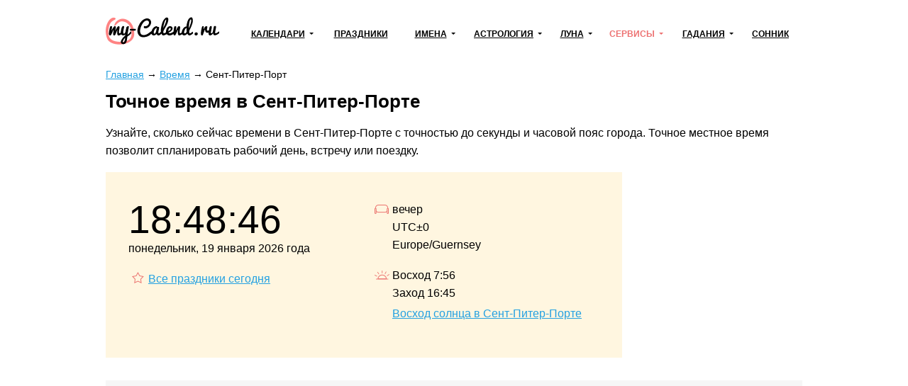

--- FILE ---
content_type: text/html; charset=utf-8
request_url: https://my-calend.ru/time/sent-piter-port
body_size: 13551
content:
<!DOCTYPE html><html lang="ru"><head><base href="https://my-calend.ru/"><meta charset="utf-8"> <title>Точное время в Сент-Питер-Порте. Сколько сейчас времени в Сент-Питер-Порте,</title>  <meta name="description" content="Точное время в Сент-Питер-Порте с секундами. Какой часовой пояс, сколько времени и какая сейчас дата в Сент-Питер-Порте, . Онлайн сервис текущего местного времени.">   <meta name="viewport" content="width=device-width, initial-scale=1"><meta name="format-detection" content="telephone=no"><meta name="yandex-verification" content="625620e671c06dee"><meta name="google-site-verification" content="sBOV6kmIXr5hn6fnBuoLUgP76JwwN9zv6GOO_1VSHF4"><link href="https://my-calend.ru/favicon.ico" rel="shortcut icon"><script src="https://cdn.adfinity.pro/code/my-calend.ru/adfinity.js" charset="utf-8" async></script><script async src="https://www.googletagmanager.com/gtag/js?id=UA-6483399-23"></script><script>window.dataLayer=window.dataLayer||[];function gtag(){ dataLayer.push(arguments); }gtag('js',new Date());gtag('config','UA-6483399-23')</script>  <!-- Yandex.RTB --><script>window.yaContextCb=window.yaContextCb||[]</script><script async src="https://yandex.ru/ads/system/context.js"></script><style> * {margin: 0; padding: 0;} html, body {width: 100%; height: 100%; -webkit-text-size-adjust: none;} body {display: flex; flex-direction: column; color: #000; font: 16px/1.6 Arial, Helvetica, Tahoma sans-serif;} table {border-collapse: collapse; border-spacing: 0;} input, select, button, textarea {font: inherit;} input, select, button {vertical-align: middle;} button, [data-href] {cursor: pointer;} [disabled] {cursor: default;} h1, .h1 {font-size: 1.6em; margin: 0 0 .67em; line-height: 1.15em;} h2, .h2 {font-size: 1.3em; margin: 0 0 .25em;} h3, .h3 {font-size: 1.1em; margin: 0 0 .15em;} h1, h2, h3, .h1, .h2, .h3 {font-weight: bold;} p {margin: 0 0 1.12em;} a {color: #24a1e1;} a:visited {color: #2088bd;} a:hover {text-decoration: none;} ul:not([class]), ol:not([class]) {padding: 0; margin: 0 0 1rem; list-style: none;} ul:not([class]) li, ol:not([class]) li {position: relative; padding: 0 0 0 24px;} ul:not([class]) li:before {content: '\25CF'; position: absolute; left: 0; top: 0; line-height: 1.3; font-size: 18px; color: #7cb94b;} ul:not([class]) li[data-color=red]:before {color: #f06769;} ol:not([class]) {counter-reset: counter} ol:not([class]) li:before {counter-increment: counter; content: counter(counter)'.'; position: absolute; left: 0; top: 0; font-weight: bolder; font-size: 15px; color: #5b990a;} p + ul:not([class]), p + ol:not([class]) {margin-top: -12px !important;} details summary {font-weight: bolder; cursor: pointer;} .float-left {float: left;} .float-right {float: right;} .clear {clear: both;} .none {display: none;} .text-center {text-align: center;} .text-right {text-align: right;} .text-left {text-align: left !important;} .overflow-hidden {overflow: hidden;} .visibility-hidden {visibility: hidden;} .bolder {font-weight: bolder;} .color-initial {color: initial;} .inline-block {display: inline-block;} .select-none {-webkit-user-select: none; -moz-user-select: none; -ms-user-select: none; user-select: none;} .ads-top {min-height: 16rem; margin: 0 0 1rem; background: #f6f6f6;} .ads {min-height: 12rem; background: #f6f6f6;} .ads1 {margin: 0 0 12px 0;} .ads2 {margin: 12px 0 12px 0;} /* maybe in text */ .color-1 {color: #de9c10;} .color-2 {color: #eb5555;} .formula {text-align: center;} .formula span {display: inline-block; padding: 8px 24px; background: #fff6e0;} .wrapper {flex: 1 0 auto; position: relative; min-width: 1002px; overflow: hidden;} header {padding: 0 0 24px 0;} header .container {position: relative; display: table; width: 1002px; padding: 24px 10px 0; margin: auto; box-sizing: border-box;} .header-logo {display: table-cell; vertical-align: middle;} .header-logo:before {display: block; width: 160px; height: 46px; content: url('[data-uri]');} .navbar-cell {display: table-cell; vertical-align: middle; width: 99%; padding: 0 0 0 24px;} .navbar {display: table; width: 100%; padding: 0; margin: 0; list-style: none;} .navbar > li {display: table-cell; vertical-align: middle; padding: 0 12px; text-align: center; box-sizing: border-box;} .navbar > li > a, .navbar .dropdown > a {display: inline-block; font-weight: bolder; font-size: 12px; color: #000; text-transform: uppercase; white-space: nowrap;} .navbar > li > a:hover, .navbar > li > a.active, .navbar .dropdown > a:hover, .navbar .dropdown > a.active, .navbar .dropdown:hover > a {color: #ed7171; text-decoration: none; z-index: 100;} .navbar .dropdown {position: relative;} .navbar .dropdown:hover {z-index: 101;} .navbar .dropdown > a {position: relative;} .navbar .dropdown > a:after {content: ''; position: absolute; top: 50%; margin: -3px 0 0 6px; border: 3px solid transparent; border-top-color: inherit;} .navbar .dropdown ul {display: none; position: absolute; top: -8px; left: -15px; padding: 36px 36px 5px 15px !important; margin: 0 !important; list-style: none !important; background: #fff; border: 2px solid #eda6a6; text-align: left;} .navbar:not(.active) .dropdown:hover ul {display: block;} .navbar .dropdown li {padding: 0 !important;} .navbar .dropdown li:before {display: none;} .navbar .dropdown li a {color: #000; text-decoration: none; white-space: nowrap;} .navbar .dropdown li a:hover, .navbar .dropdown li a.active {color: #ed7171;} .navbar-button {display: none; position: absolute; top: 26px; right: 24px; width: 31px; height: 22px; background: url('[data-uri]') no-repeat center;} .navbar-button.active {background-image: url('[data-uri]');} .content-wrapper {width: 1002px; padding: 0 10px; margin: 0 auto 24px; box-sizing: border-box;} .breadcrumbs {margin: 0 0 12px; font-size: .9rem;} .main {float: left; width: 728px; margin: 0 24px 0 0;} .sidebar {overflow: hidden; padding: 20px 24px; margin: 0 0 24px; border: 2px solid #ffd450; box-sizing: border-box;} .sidebar-title {display: block; font-weight: bolder; line-height: 1.3; margin: 0 0 6px;} .sidebar hr, .sidebar .hr {margin: 12px -24px; border: none; border-top: 2px solid #fff49d;} .sidebar .active {color: inherit; text-decoration: none;} footer {flex: 0 0 auto; min-width: 1002px; border-top: 1px solid #d7d7d7; background: #fff8de;} footer .container {width: 1002px; padding: 1rem 10px; margin: auto; box-sizing: border-box;} .footer-navigation {columns: 174px; column-gap: 24px; column-rule: 1px solid #d7d7d7; column-fill: auto; margin: 0 0 1rem;} .footer-navigation section {break-inside: avoid; padding: 0 0 .5em;} .footer-navigation a {display: block; line-height: 1.1; padding: 0 0 .5rem; color: inherit;} .footer-navigation .active {font-weight: bolder; text-decoration: none;} .footer-copyright {display: inline-block; vertical-align: middle;} .footer-mail {float: right;} .near-container {overflow: hidden;} .near {position: relative; display: table; width: 100%; margin: 0 0 32px;} .near > * {display: table-cell; vertical-align: middle; white-space: nowrap;} .near-prev {text-align: left; font-size: 20px;} .near-current {width: 99%; text-align: center; color: #a3a3a3;} .near-current:after {content: ''; position: absolute; top: 50%; left: 0; right: 0; border-top: 2px solid #e1e1e1; z-index: 1;} .near-next {text-align: right; font-size: 20px;} .near-prev span, .near-current span, .near-next span {position: relative; padding: 0 10px; background: #fff; z-index: 2;} .near-prev span:before {content: ''; position: relative; top: 0; left: -10px; display: inline-block; width: 27px; height: 12px; background: no-repeat left url('[data-uri]');} .near-next span:after {content: ''; position: relative; top: 0; right: -10px; display: inline-block; width: 27px; height: 12px; background: no-repeat right url('[data-uri]');} @media (max-width: 560px) { .near-prev, .near-next {font-size: inherit;} .near-current {font-size: 13px;} .near-prev span, .near-current span, .near-next span {padding: 0 2px;} .near-prev span:before {left: -2px; width: 13px; overflow: hidden;} .near-next span:after {right: -2px; width: 13px; overflow: hidden;} } @media (max-width: 1000px) { .wrapper, footer {min-width: 100% !important;} header .container, .content-wrapper, footer .container {width: 100% !important; box-sizing: border-box;} .navbar-button {display: block !important;} .navbar {display: none;} .main {float: none; width: 100%; margin: 0; box-sizing: border-box;} .main + .sidebar, .main + .sidebar a {color: inherit;} .navbar.active {display: block; position: absolute; top: 80px; right: 0; left: 0; background: #fff; z-index: 1;} .navbar > li {display: block; border-bottom: 2px solid #48c8e2; text-align: left; padding: 0;} .navbar .dropdown > a, .navbar > li > a {display: block; padding: 10px 20px;} .navbar .dropdown > a:after {right: 15px; font-size: 2rem;} .navbar .dropdown ul {position: relative; left: 0; top: 0; border: none; padding: 0 0 12px 30px !important; background: #ffedb4;} .navbar a.open {background: #ffedb4;} .navbar.active .navbar-dropdown-active {display: block;} } @media print { * {color: #000 !important;} a {text-decoration: none;} .no-print, header, .sidebar, .button-print, footer, .calendar .main p, .calendar .main h2, .calendar .main .h2, .calendar .month-siblings, .calendar .calendar_menu, .calendar .calendar_submenu, .calendar .months-item-days a, .calendar .norms, .calendar ul:not([class]), .calendar ol:not([class]), .month-sun, .calendar_recommended-title, .calendar_recommended-items, .calendar_main-download, .calendar_links-items {display: none;} .months .disabled {visibility: hidden;} .months, .month-days {background: transparent; page-break-before: auto; margin: 0 0 3em;} .months .pre-holiday {background: #ffe29f;} } </style></head><body><div class="wrapper"><header><div class="container"><a class="header-logo" href="https://my-calend.ru/"></a><nav class="navbar-cell"><ul class="navbar"><li><div class="dropdown"><a href="javascript:" onclick=" this.classList.toggle('open'); this.nextSibling.classList.toggle('navbar-dropdown-active'); ">Календари</a><ul><li><a href="https://my-calend.ru/calendar/2026">Календарь на 2026 год</a></li><li><a href="https://my-calend.ru/production-calendar/2026">Производственный календарь</a></li><li><a href="https://my-calend.ru/orthodox-calendar">Церковный календарь</a></li><li><a href="https://my-calend.ru/fasting/2026">Календарь постов</a></li></ul></div></li><li><a href="https://my-calend.ru/holidays">Праздники</a>  </li><li><div class="dropdown"><a href="javascript:" onclick=" this.classList.toggle('open'); this.nextSibling.classList.toggle('navbar-dropdown-active'); ">Имена</a><ul><li><a href="https://my-calend.ru/names">Выбор имени</a></li><li><a href="https://my-calend.ru/name-days">Именины</a></li></ul></div></li><li><div class="dropdown"><a href="javascript:" onclick=" this.classList.toggle('open'); this.nextSibling.classList.toggle('navbar-dropdown-active'); ">Астрология</a><ul><li><a href="https://my-calend.ru/zodiak">Знаки зодиака</a></li><li><a href="https://my-calend.ru/zodiak-sovmestimost">Совместимость знаков зодиака</a></li><li><a href="https://my-calend.ru/goroskop">Гороскоп</a></li><li><a href="https://my-calend.ru/goroskop/lyubovnyy">Любовный гороскоп</a></li><li><a href="https://my-calend.ru/east-calendar">Восточный календарь</a></li>  <li><a href="https://my-calend.ru/birthday-horoscope">Гороскоп по дате рождения</a></li><li><a href="https://my-calend.ru/sovmestimost-imen">Совместимость имен</a></li><li><a href="https://my-calend.ru/sovmestimost-po-date-rozhdeniya">Совместимость по дате рождения</a></li><li><a href="https://my-calend.ru/sovmestimost-po-godam-zhivotnyh">Совместимость по годам животных</a></li></ul></div></li><li><div class="dropdown"><a href="javascript:" onclick=" this.classList.toggle('open'); this.nextSibling.classList.toggle('navbar-dropdown-active'); ">Луна</a><ul><li><a href="https://my-calend.ru/moon">Лунный календарь</a></li><li><a href="https://my-calend.ru/moon-hair">Лунный календарь стрижек</a></li><li><a href="https://my-calend.ru/moon-beauty">Лунный календарь красоты</a></li><li><a href="https://my-calend.ru/moon-phase">Фазы Луны</a></li><li><a href="https://my-calend.ru/moon-info">Влияние Луны</a></li></ul></div></li><li><div class="dropdown"><a href="javascript:" onclick=" this.classList.toggle('open'); this.nextSibling.classList.toggle('navbar-dropdown-active'); " class="active">Сервисы</a><ul><li><a href="https://my-calend.ru/magnitnye-buri">Магнитные бури</a></li><li><a href="https://my-calend.ru/pogoda">Погода</a></li><li><a href="https://my-calend.ru/sun">Восход солнца</a></li><li><a href="https://my-calend.ru/time" class="active">Время в мире</a></li><li><a href="https://my-calend.ru/time-diff">Разница во времени</a></li><li><a href="https://my-calend.ru/converter-time">Конвертер времени</a></li><li><a href="https://my-calend.ru/timers/skolko-ostalos-do-novogo-goda">Таймеры</a></li></ul></div></li><li><div class="dropdown"><a href="javascript:" onclick=" this.classList.toggle('open'); this.nextSibling.classList.toggle('navbar-dropdown-active'); ">Гадания</a><ul><li><a href="https://my-calend.ru/kniga-sudeb">Книга Судеб</a></li><li><a href="https://my-calend.ru/kniga-peremen">Книга Перемен</a></li><li><a href="https://my-calend.ru/kvadrat-pifagora">Квадрат Пифагора</a></li><li><a href="https://my-calend.ru/gadaniya/chihalka">Чихалка</a></li><li><a href="https://my-calend.ru/gadaniya/chesalka">Чесалка</a></li><li><a href="https://my-calend.ru/gadaniya/ikalka">Икалка</a></li><li><a href="https://my-calend.ru/gadaniya/zevalka">Зевалка</a></li><li><a href="https://my-calend.ru/gadaniya/spotykalka">Спотыкалка</a></li></ul></div></li>  <li><a href="https://my-calend.ru/sonnik">Сонник</a></li></ul><a class="navbar-button" href="javascript:" onclick=" this.classList.toggle('active'); document.querySelector('.navbar').classList.toggle('active'); "></a></nav><div class="clear"></div></div></header><main class="content-wrapper"> <style> .time_search-form {position: relative; margin: 0 0 1rem; padding: 1rem; background: #fff8de;} .time_search-form-input {width: 400px; height: 40px; padding: 0 40px 0 .5rem; box-sizing: border-box;} .time_search-form-button {position: absolute; top: 0; bottom: 0; width: 40px; margin: 0 0 0 -40px; padding: 0; border: 0; background: center no-repeat url('data:image/svg+xml,<svg xmlns="http://www.w3.org/2000/svg" viewBox="0 0 16 18" id="search" width="100%25" height="100%25"><path fill-rule="evenodd" d="M15.757 15.545l-3.945-4.225a6.993 6.993 0 001.57-4.43c0-3.799-3.001-6.89-6.69-6.89C3.001 0 0 3.091 0 6.89c0 3.8 3.002 6.891 6.691 6.891 1.385 0 2.705-.43 3.834-1.247l3.974 4.257a.854.854 0 001.234.025.919.919 0 00.024-1.271zM6.69 1.798c2.727 0 4.946 2.284 4.946 5.093 0 2.808-2.219 5.093-4.946 5.093S1.746 9.699 1.746 6.89c0-2.809 2.218-5.093 4.945-5.093z"></path></svg>'); background-size: 20px;} .time_search-form .ui-autocomplete {display: block; width: 295px; padding: 8px 16px; list-style: none; font: inherit !important; z-index: 100;} .time_search-form .ui-autocomplete.ui-widget-content {position: absolute !important; margin: 0; background: #fff; box-shadow: 0 1px 5px rgba(0, 0, 0, .15);} .time_search-form .ui-autocomplete .ui-state-active {color: #13b1c1 !important; font-weight: inherit !important; border: none !important; background: none !important; cursor: pointer;} .time_items {margin: 0 0 2rem; padding: 0; list-style: none; columns: 5;} .time_items li {padding: 6px 0 6px; line-height: 1.1; break-inside: avoid; -webkit-hyphens: auto; -moz-hyphens: auto; -ms-hyphens: auto; hyphens: auto;} .time_label {margin-top: -1rem;} .time_siblings {display: flex; justify-content: space-between; flex-wrap: wrap; margin: 0 -3px 32px; text-align: center;} .time_siblings > * {display: block; margin: 0 3px 6px;} @media (max-width: 799px) { .time_items {columns: 4;} } @media (max-width: 560px) { .time_search-form-input {width: 100%;} .time_items {columns: 2;} } .time-item-time-container {width: 728px; padding: 40px 32px 32px; margin: 0 0 32px; background: #fff6e0; box-sizing: border-box;} .time-item-time-first-colunn {float: left; width: 280px; margin: 0 64px 0 0;} .time-item-time-last-colunn {overflow: hidden;} .time-item-time {font-size: 55px; line-height: 1;} .time-item-time-date {margin: 0 0 18px;} .time-item-icon {position: relative; padding: 0 0 18px 28px;} .time-item-icon:before {position: absolute; top: 1px; left: 0; width: 26px; text-align: center;} .time-item-time-holidays:before {content: url('[data-uri]');} .time-item-time-morning:before {content: url('[data-uri]');} .time-item-time-day:before {content: url('[data-uri]');} .time-item-time-evening:before {content: url('[data-uri]');} .time-item-time-night:before {content: url('[data-uri]');} .time-item-time-sunrise:before {content: url('[data-uri]');} .time-item-icon p {margin: 0 0 4px 0;} .time-item-time-diff a {text-decoration: none; border-bottom: 1px dashed #24a1e1;} .time-item-info {margin: 0 0 32px;} .time-item-info-row {margin: 0 24px 8px 0; padding: 0; list-style: none; width: 500px; display: block; white-space: nowrap;} .time-item-info-row li {display: inline-block; vertical-align: top; overflow: hidden; white-space: normal; position: relative;} .time-item-info-row li:first-child {width: 60%;} .time-item-info-row li:first-child:after {content: '.......................................................................'; position: absolute; color: #666;} .time-item-info-row li + li {vertical-align: bottom; overflow: visible; text-align: right;} .time-item-timezone {margin: 0 0 32px;} .time-item-timezone p {margin: 0 0 4px 0;} .time-item-timezone-row {font-weight: bolder; color: #ed7171;} .time-item-transition {margin: 0 0 32px;} .time-item-transition table {width: 640px;} .time-item-transition th {padding: 12px 0 12px 20px; text-align: left; font-size: 13px; font-weight: normal; color: #959595;} .time-item-transition tr {border-bottom: 1px solid #d7d7d7; vertical-align: top;} .time-item-transition td {padding: 12px 0 12px 20px;} .time-item-transition-now {font-weight: bolder; color: #ed7171;} </style>   <article>  <div class="breadcrumbs" vocab="https://schema.org/" typeof="BreadcrumbList">    <span property="itemListElement" typeof="ListItem"><a property="item" typeof="WebPage" href="https://my-calend.ru/"><span property="name">Главная</span></a><meta property="position" content="1"></span><span> → </span>    <span property="itemListElement" typeof="ListItem"><a property="item" typeof="WebPage" href="https://my-calend.ru/time"><span property="name">Время</span></a><meta property="position" content="2"></span><span> → </span>    <span property="itemListElement" typeof="ListItem"><span property="name">Сент-Питер-Порт</span><meta property="position" content="3"></span>   </div>  <h1>Точное время в Сент-Питер-Порте</h1>  <p>Узнайте, сколько сейчас времени в Сент-Питер-Порте с точностью до секунды и часовой пояс города. Точное местное время позволит спланировать рабочий день, встречу или поездку.</p><div class="time-item-time-container"><div class="time-item-time-first-colunn"><div class="time-item-time" data-time="1768848523" data-format="G:i:s">18:48:43</div><div class="time-item-time-date">понедельник, 19 января 2026 года</div><div class="time-item-icon time-item-time-holidays">  <a href="https://my-calend.ru/holidays">Все праздники сегодня</a></div></div><div class="time-item-time-last-colunn">  <div class="time-item-icon time-item-time-evening"><div>вечер</div><div>UTC±0</div><div>Europe/Guernsey</div></div><div class="time-item-icon time-item-time-sunrise"><p> Восход 7:56<br> Заход 16:45 </p><a href="https://my-calend.ru/sun/sent-piter-port">Восход солнца в Сент-Питер-Порте</a></div></div><div class="clear"></div></div><div class="ads"><div class='adfinity_block_5890'></div>
<div class='adfinity_block_5894'></div></div><section class="time-item-info"><h2>Информация о Сент-Питер-Порте</h2><ul class="time-item-info-row"><li>Страна</li><li>GG</li></ul><ul class="time-item-info-row"><li>Координаты</li><li>49&deg;27&rsquo;, 02&deg;32&rsquo;</li></ul></section><section class="time-item-timezone"><h2>Часовой пояс</h2><p>Стандартный часовой пояс: UTC±0</p>  <p>Летнее время: +1 час</p>  <p class="time-item-timezone-row">Текущее смещение часового пояса: UTC±0</p></section><div class="ads"><div class='adfinity_block_5893'></div>
<div class='adfinity_block_5895'></div></div><section class="time-item-transition"><h2>Перевод часов в 2026 году</h2>   <p>Летнее время начинается в воскресенье 29 марта 2026 года в 1:00 по местному времени; часы переведены вперед на 1 час до 2:00</p>   <p>Летнее время заканчивается в воскресенье 25 октября 2026 года в 2:00 по летнему времени; часы будут переведены назад на 1 час до 1:00</p>   <h3>Таблица ближайших переходов на летнее время и обратно</h3><table><tr><th>Переход</th><th>Статус</th><th>Дата и время перехода</th><th>Перевод часов</th></tr><tr><td>На зимнее время <div class="time-item-transition-now">Сейчас</div></td><td>Произошёл</td><td>Воскресенье, <br>26 октября 2025 года в 2:00</td><td>На час назад</td></tr><tr><td>На летнее время</td><td>Ожидается</td><td>Воскресенье, <br>29 марта 2026 года в 1:00</td><td>На час вперёд</td></tr><tr><td>На зимнее время</td><td>Ожидается</td><td>Воскресенье, <br>25 октября 2026 года в 2:00</td><td>На час назад</td></tr></table>  </section>  <form class="time_search-form" action="https://my-calend.ru/time"><input name="search" value="" class="time_search-form-input time_search-autocomplete" placeholder="Поиск города" required><button class="time_search-form-button"></button></form>   <section class="time_siblings">  <a href="https://my-calend.ru/time/praga">Прага</a>  <a href="https://my-calend.ru/time/bratislava">Братислава</a>  <a href="https://my-calend.ru/time/budapesht">Будапешт</a>  <span>Сент-Питер-Порт</span>  <a href="https://my-calend.ru/time/duglas">Дуглас</a>  <a href="https://my-calend.ru/time/sent-khelyer">Сент-Хельер</a>  <a href="https://my-calend.ru/time/vaduts">Вадуц</a>  </section>  </article>  <script src="https://my-calend.ru/template/javascript/libs.js"></script><script> (function() { var $this = $('.time_search-autocomplete'); if (!$this.length) return; var main = function() { var $form = $this.parent('form'), action = $form.attr('action'), xhr; $this.autocomplete({ appendTo: $form, delay: 0, minLength: 1, source: function(term, callback) { if (xhr != undefined) xhr.abort(); xhr = $.ajax({ dataType: 'json', url: action, data: term, success: callback, }); }, select: function(event, ui) { window.location = action + '/' + ui.item.id; }, }); }; if ($.ui) { main(); } else { $.ajax({ dataType: 'script', cache: true, url: '/template/javascript/jquery-ui.min.js', success: main, }); } }) (); (function() { var $this = $('[data-time][data-format]'); if (!$this.length) return; var date = new Date, offset = date.getTimezoneOffset() * 60, time = Date.now(); setInterval(function() { var _second = (Date.now() - time) / 1000 | 0; $this.each(function() { var $this = $(this), _time = $this.data('time'); if ($this.data('time-ago')) { date = new Date(0, 0, 0, 0, 0, _time - _second); } else { date.setTime(((_time + offset) + _second) * 1000); } if ($this.data('time-ago') && $this.data('format') == 'z') { $this.text(date.format('z') % 365); } else { $this.text(date.format($this.data('format'))); } }); }, 1000); }) (); </script> <div class="clear"></div></main></div><footer><div class="container"><nav class="footer-navigation"><section><h3>Календари</h3><a href="https://my-calend.ru/calendar/2026">Календарь на 2026 год</a><a href="https://my-calend.ru/production-calendar/2026">Производственный календарь</a><a href="https://my-calend.ru/orthodox-calendar">Церковный календарь</a><a href="https://my-calend.ru/fasting/2026">Календарь постов</a><a href="https://my-calend.ru/info/godovshchiny-svadeb">Годовщины свадеб</a></section><section><h3>Праздники</h3><a href="https://my-calend.ru/holidays">Праздники</a><a href="https://my-calend.ru/pozdravleniya/s-prazdnikami">Поздравления</a><a href="https://my-calend.ru/goroda">День города</a></section><section><h3>Имена</h3><a href="https://my-calend.ru/names">Выбор имени</a><a href="https://my-calend.ru/name-days">Именины</a></section><section><h3>Астрология</h3><a href="https://my-calend.ru/zodiak">Знаки зодиака</a><a href="https://my-calend.ru/zodiak-sovmestimost">Совместимость знаков зодиака</a><a href="https://my-calend.ru/goroskop">Гороскоп</a><a href="https://my-calend.ru/goroskop/lyubovnyy">Любовный гороскоп</a><a href="https://my-calend.ru/east-calendar">Восточный календарь</a>  <a href="https://my-calend.ru/birthday-horoscope">Гороскоп по дате рождения</a><a href="https://my-calend.ru/sovmestimost-imen">Совместимость имен</a><a href="https://my-calend.ru/sovmestimost-po-date-rozhdeniya">Совместимость по дате рождения</a><a href="https://my-calend.ru/sovmestimost-po-godam-zhivotnyh">Совместимость по годам животных</a></section><section><h3>Луна</h3><a href="https://my-calend.ru/moon">Лунный календарь</a><a href="https://my-calend.ru/moon-hair">Лунный календарь стрижек</a><a href="https://my-calend.ru/moon-beauty">Лунный календарь красоты</a><a href="https://my-calend.ru/moon-phase">Фазы Луны</a><a href="https://my-calend.ru/moon-info">Влияние Луны</a></section><section><h3>Сервисы</h3><a href="https://my-calend.ru/magnitnye-buri">Магнитные бури</a><a href="https://my-calend.ru/pogoda">Погода</a><a href="https://my-calend.ru/sun">Восход солнца</a><a href="https://my-calend.ru/time" class="active">Время в мире</a><a href="https://my-calend.ru/time-diff">Разница во времени</a><a href="https://my-calend.ru/converter-time">Конвертер времени</a><a href="https://my-calend.ru/timers/skolko-ostalos-do-novogo-goda">Таймеры</a></section><section><h3>Гадания</h3><a href="https://my-calend.ru/kniga-sudeb">Книга Судеб</a><a href="https://my-calend.ru/kniga-peremen">Книга Перемен</a><a href="https://my-calend.ru/kvadrat-pifagora">Квадрат Пифагора</a><a href="https://my-calend.ru/gadaniya/chihalka">Чихалка</a><a href="https://my-calend.ru/gadaniya/chesalka">Чесалка</a><a href="https://my-calend.ru/gadaniya/ikalka">Икалка</a><a href="https://my-calend.ru/gadaniya/zevalka">Зевалка</a><a href="https://my-calend.ru/gadaniya/spotykalka">Спотыкалка</a></section><section><h3>Фольклор</h3><a href="https://my-calend.ru/day-omens">Народные приметы на каждый день</a><a href="https://my-calend.ru/folklor/omens">Народные приметы</a><a href="https://my-calend.ru/folklor/proverbs">Пословицы и поговорки</a><a href="https://my-calend.ru/folklor/zagadki">Загадки</a><a href="https://my-calend.ru/games">Игры и конкурсы</a><a href="https://my-calend.ru/podarki">Подарки</a></section><section><h3>Сонник</h3><a href="https://my-calend.ru/sonnik">Сонник</a></section></nav><span class="footer-copyright">© 2014—2026 my-calend.ru</span><span class="footer-mail">to@neleto.com</span></div></footer>  </body></html>